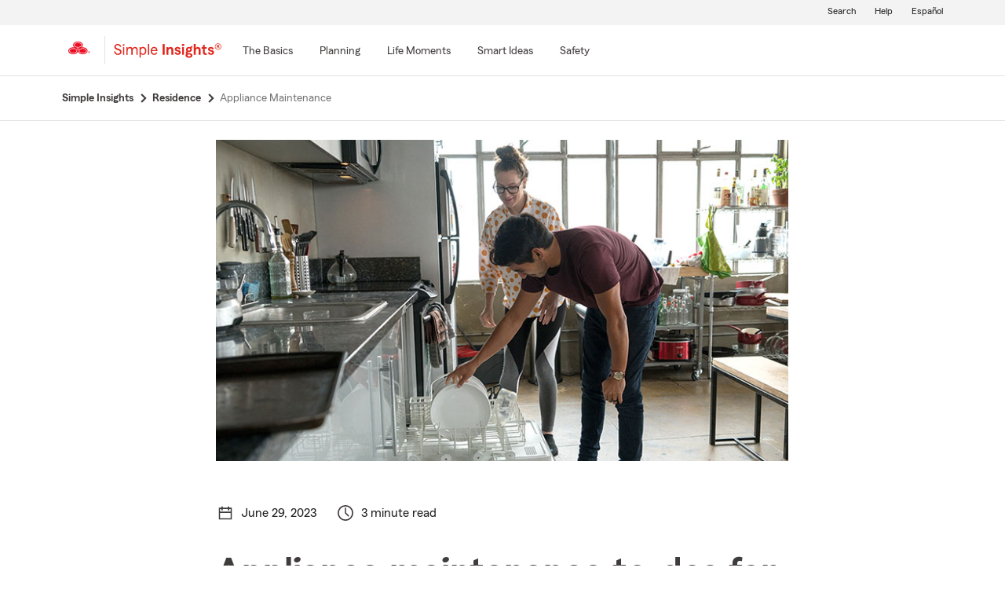

--- FILE ---
content_type: application/javascript
request_url: https://static1.st8fm.com/en_US/dxl/js/min/breadcrumbs.min.js
body_size: -36
content:
breadcrumbChange=function(){(isExtraSmall()||isSmall())&&(addAriaHidden($(".breadcrumbs-link")),$(".breadcrumbs-link").parent("li").hide(),$(".activeState").parent().prev().show(),removeAriaHidden($(".activeState").parent().prev().find(".breadcrumbs-link"))),isExtraSmall()||isSmall()||(removeAriaHidden($(".breadcrumbs-link")),$(".breadcrumbs-link").parent("li").show())},$(window).resize(function(){breadcrumbChange()}),$(document).ready(function(){breadcrumbChange()});